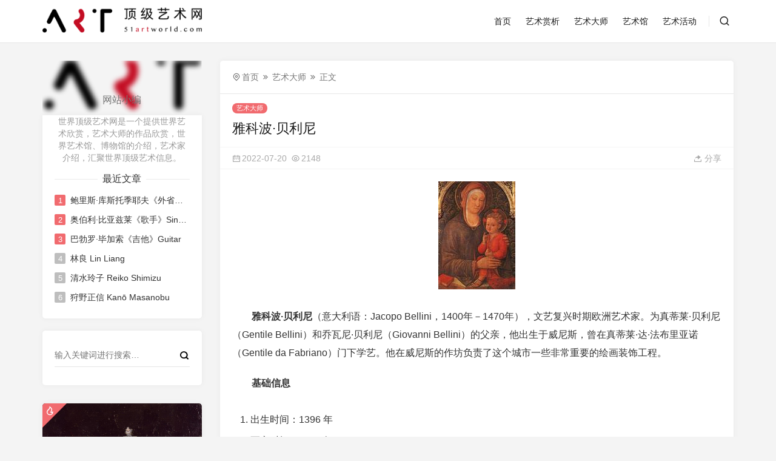

--- FILE ---
content_type: text/html; charset=UTF-8
request_url: https://www.51artworld.com/1805.html
body_size: 13826
content:
<!doctype html>
<html style="--accent-color:#f16b6f;" lang="zh-Hans">
<head>
<meta charset="UTF-8">
<meta name="viewport" content="width=device-width, initial-scale=1, user-scalable=no">
<title>雅科波·贝利尼 - 顶级艺术网</title>
<meta name='robots' content='max-image-preview:large' />
<script>
var _hmt = _hmt || [];
(function() {
  var hm = document.createElement("script");
  hm.src = "https://hm.baidu.com/hm.js?0bb671832d6723266a1f8b45c24fa5a6";
  var s = document.getElementsByTagName("script")[0]; 
  s.parentNode.insertBefore(hm, s);
})();
</script>

<meta name="baidu-site-verification" content="code-Kb3WRDahkT" />

<meta name="msvalidate.01" content="A3EC3C063181610838153C2D15D7C31E" />
<head>
<meta http-equiv="Content-Type" content="text/html;
charset=gb2312"/>
<meta name="sogou_site_verification" content="4D63JK1GBt"/>
<style id='wp-block-heading-inline-css' type='text/css'>
h1:where(.wp-block-heading).has-background,h2:where(.wp-block-heading).has-background,h3:where(.wp-block-heading).has-background,h4:where(.wp-block-heading).has-background,h5:where(.wp-block-heading).has-background,h6:where(.wp-block-heading).has-background{padding:1.25em 2.375em}h1.has-text-align-left[style*=writing-mode]:where([style*=vertical-lr]),h1.has-text-align-right[style*=writing-mode]:where([style*=vertical-rl]),h2.has-text-align-left[style*=writing-mode]:where([style*=vertical-lr]),h2.has-text-align-right[style*=writing-mode]:where([style*=vertical-rl]),h3.has-text-align-left[style*=writing-mode]:where([style*=vertical-lr]),h3.has-text-align-right[style*=writing-mode]:where([style*=vertical-rl]),h4.has-text-align-left[style*=writing-mode]:where([style*=vertical-lr]),h4.has-text-align-right[style*=writing-mode]:where([style*=vertical-rl]),h5.has-text-align-left[style*=writing-mode]:where([style*=vertical-lr]),h5.has-text-align-right[style*=writing-mode]:where([style*=vertical-rl]),h6.has-text-align-left[style*=writing-mode]:where([style*=vertical-lr]),h6.has-text-align-right[style*=writing-mode]:where([style*=vertical-rl]){rotate:180deg}
/*# sourceURL=https://www.51artworld.com/wp-includes/blocks/heading/style.min.css */
</style>
<style id='wp-block-image-inline-css' type='text/css'>
.wp-block-image>a,.wp-block-image>figure>a{display:inline-block}.wp-block-image img{box-sizing:border-box;height:auto;max-width:100%;vertical-align:bottom}@media not (prefers-reduced-motion){.wp-block-image img.hide{visibility:hidden}.wp-block-image img.show{animation:show-content-image .4s}}.wp-block-image[style*=border-radius] img,.wp-block-image[style*=border-radius]>a{border-radius:inherit}.wp-block-image.has-custom-border img{box-sizing:border-box}.wp-block-image.aligncenter{text-align:center}.wp-block-image.alignfull>a,.wp-block-image.alignwide>a{width:100%}.wp-block-image.alignfull img,.wp-block-image.alignwide img{height:auto;width:100%}.wp-block-image .aligncenter,.wp-block-image .alignleft,.wp-block-image .alignright,.wp-block-image.aligncenter,.wp-block-image.alignleft,.wp-block-image.alignright{display:table}.wp-block-image .aligncenter>figcaption,.wp-block-image .alignleft>figcaption,.wp-block-image .alignright>figcaption,.wp-block-image.aligncenter>figcaption,.wp-block-image.alignleft>figcaption,.wp-block-image.alignright>figcaption{caption-side:bottom;display:table-caption}.wp-block-image .alignleft{float:left;margin:.5em 1em .5em 0}.wp-block-image .alignright{float:right;margin:.5em 0 .5em 1em}.wp-block-image .aligncenter{margin-left:auto;margin-right:auto}.wp-block-image :where(figcaption){margin-bottom:1em;margin-top:.5em}.wp-block-image.is-style-circle-mask img{border-radius:9999px}@supports ((-webkit-mask-image:none) or (mask-image:none)) or (-webkit-mask-image:none){.wp-block-image.is-style-circle-mask img{border-radius:0;-webkit-mask-image:url('data:image/svg+xml;utf8,<svg viewBox="0 0 100 100" xmlns="http://www.w3.org/2000/svg"><circle cx="50" cy="50" r="50"/></svg>');mask-image:url('data:image/svg+xml;utf8,<svg viewBox="0 0 100 100" xmlns="http://www.w3.org/2000/svg"><circle cx="50" cy="50" r="50"/></svg>');mask-mode:alpha;-webkit-mask-position:center;mask-position:center;-webkit-mask-repeat:no-repeat;mask-repeat:no-repeat;-webkit-mask-size:contain;mask-size:contain}}:root :where(.wp-block-image.is-style-rounded img,.wp-block-image .is-style-rounded img){border-radius:9999px}.wp-block-image figure{margin:0}.wp-lightbox-container{display:flex;flex-direction:column;position:relative}.wp-lightbox-container img{cursor:zoom-in}.wp-lightbox-container img:hover+button{opacity:1}.wp-lightbox-container button{align-items:center;backdrop-filter:blur(16px) saturate(180%);background-color:#5a5a5a40;border:none;border-radius:4px;cursor:zoom-in;display:flex;height:20px;justify-content:center;opacity:0;padding:0;position:absolute;right:16px;text-align:center;top:16px;width:20px;z-index:100}@media not (prefers-reduced-motion){.wp-lightbox-container button{transition:opacity .2s ease}}.wp-lightbox-container button:focus-visible{outline:3px auto #5a5a5a40;outline:3px auto -webkit-focus-ring-color;outline-offset:3px}.wp-lightbox-container button:hover{cursor:pointer;opacity:1}.wp-lightbox-container button:focus{opacity:1}.wp-lightbox-container button:focus,.wp-lightbox-container button:hover,.wp-lightbox-container button:not(:hover):not(:active):not(.has-background){background-color:#5a5a5a40;border:none}.wp-lightbox-overlay{box-sizing:border-box;cursor:zoom-out;height:100vh;left:0;overflow:hidden;position:fixed;top:0;visibility:hidden;width:100%;z-index:100000}.wp-lightbox-overlay .close-button{align-items:center;cursor:pointer;display:flex;justify-content:center;min-height:40px;min-width:40px;padding:0;position:absolute;right:calc(env(safe-area-inset-right) + 16px);top:calc(env(safe-area-inset-top) + 16px);z-index:5000000}.wp-lightbox-overlay .close-button:focus,.wp-lightbox-overlay .close-button:hover,.wp-lightbox-overlay .close-button:not(:hover):not(:active):not(.has-background){background:none;border:none}.wp-lightbox-overlay .lightbox-image-container{height:var(--wp--lightbox-container-height);left:50%;overflow:hidden;position:absolute;top:50%;transform:translate(-50%,-50%);transform-origin:top left;width:var(--wp--lightbox-container-width);z-index:9999999999}.wp-lightbox-overlay .wp-block-image{align-items:center;box-sizing:border-box;display:flex;height:100%;justify-content:center;margin:0;position:relative;transform-origin:0 0;width:100%;z-index:3000000}.wp-lightbox-overlay .wp-block-image img{height:var(--wp--lightbox-image-height);min-height:var(--wp--lightbox-image-height);min-width:var(--wp--lightbox-image-width);width:var(--wp--lightbox-image-width)}.wp-lightbox-overlay .wp-block-image figcaption{display:none}.wp-lightbox-overlay button{background:none;border:none}.wp-lightbox-overlay .scrim{background-color:#fff;height:100%;opacity:.9;position:absolute;width:100%;z-index:2000000}.wp-lightbox-overlay.active{visibility:visible}@media not (prefers-reduced-motion){.wp-lightbox-overlay.active{animation:turn-on-visibility .25s both}.wp-lightbox-overlay.active img{animation:turn-on-visibility .35s both}.wp-lightbox-overlay.show-closing-animation:not(.active){animation:turn-off-visibility .35s both}.wp-lightbox-overlay.show-closing-animation:not(.active) img{animation:turn-off-visibility .25s both}.wp-lightbox-overlay.zoom.active{animation:none;opacity:1;visibility:visible}.wp-lightbox-overlay.zoom.active .lightbox-image-container{animation:lightbox-zoom-in .4s}.wp-lightbox-overlay.zoom.active .lightbox-image-container img{animation:none}.wp-lightbox-overlay.zoom.active .scrim{animation:turn-on-visibility .4s forwards}.wp-lightbox-overlay.zoom.show-closing-animation:not(.active){animation:none}.wp-lightbox-overlay.zoom.show-closing-animation:not(.active) .lightbox-image-container{animation:lightbox-zoom-out .4s}.wp-lightbox-overlay.zoom.show-closing-animation:not(.active) .lightbox-image-container img{animation:none}.wp-lightbox-overlay.zoom.show-closing-animation:not(.active) .scrim{animation:turn-off-visibility .4s forwards}}@keyframes show-content-image{0%{visibility:hidden}99%{visibility:hidden}to{visibility:visible}}@keyframes turn-on-visibility{0%{opacity:0}to{opacity:1}}@keyframes turn-off-visibility{0%{opacity:1;visibility:visible}99%{opacity:0;visibility:visible}to{opacity:0;visibility:hidden}}@keyframes lightbox-zoom-in{0%{transform:translate(calc((-100vw + var(--wp--lightbox-scrollbar-width))/2 + var(--wp--lightbox-initial-left-position)),calc(-50vh + var(--wp--lightbox-initial-top-position))) scale(var(--wp--lightbox-scale))}to{transform:translate(-50%,-50%) scale(1)}}@keyframes lightbox-zoom-out{0%{transform:translate(-50%,-50%) scale(1);visibility:visible}99%{visibility:visible}to{transform:translate(calc((-100vw + var(--wp--lightbox-scrollbar-width))/2 + var(--wp--lightbox-initial-left-position)),calc(-50vh + var(--wp--lightbox-initial-top-position))) scale(var(--wp--lightbox-scale));visibility:hidden}}
/*# sourceURL=https://www.51artworld.com/wp-includes/blocks/image/style.min.css */
</style>
<style id='wp-block-list-inline-css' type='text/css'>
ol,ul{box-sizing:border-box}:root :where(.wp-block-list.has-background){padding:1.25em 2.375em}
/*# sourceURL=https://www.51artworld.com/wp-includes/blocks/list/style.min.css */
</style>
<style id='wp-block-paragraph-inline-css' type='text/css'>
.is-small-text{font-size:.875em}.is-regular-text{font-size:1em}.is-large-text{font-size:2.25em}.is-larger-text{font-size:3em}.has-drop-cap:not(:focus):first-letter{float:left;font-size:8.4em;font-style:normal;font-weight:100;line-height:.68;margin:.05em .1em 0 0;text-transform:uppercase}body.rtl .has-drop-cap:not(:focus):first-letter{float:none;margin-left:.1em}p.has-drop-cap.has-background{overflow:hidden}:root :where(p.has-background){padding:1.25em 2.375em}:where(p.has-text-color:not(.has-link-color)) a{color:inherit}p.has-text-align-left[style*="writing-mode:vertical-lr"],p.has-text-align-right[style*="writing-mode:vertical-rl"]{rotate:180deg}
/*# sourceURL=https://www.51artworld.com/wp-includes/blocks/paragraph/style.min.css */
</style>
<style id='wp-block-spacer-inline-css' type='text/css'>
.wp-block-spacer{clear:both}
/*# sourceURL=https://www.51artworld.com/wp-includes/blocks/spacer/style.min.css */
</style>
<style id='global-styles-inline-css' type='text/css'>
:root{--wp--preset--aspect-ratio--square: 1;--wp--preset--aspect-ratio--4-3: 4/3;--wp--preset--aspect-ratio--3-4: 3/4;--wp--preset--aspect-ratio--3-2: 3/2;--wp--preset--aspect-ratio--2-3: 2/3;--wp--preset--aspect-ratio--16-9: 16/9;--wp--preset--aspect-ratio--9-16: 9/16;--wp--preset--color--black: #000000;--wp--preset--color--cyan-bluish-gray: #abb8c3;--wp--preset--color--white: #ffffff;--wp--preset--color--pale-pink: #f78da7;--wp--preset--color--vivid-red: #cf2e2e;--wp--preset--color--luminous-vivid-orange: #ff6900;--wp--preset--color--luminous-vivid-amber: #fcb900;--wp--preset--color--light-green-cyan: #7bdcb5;--wp--preset--color--vivid-green-cyan: #00d084;--wp--preset--color--pale-cyan-blue: #8ed1fc;--wp--preset--color--vivid-cyan-blue: #0693e3;--wp--preset--color--vivid-purple: #9b51e0;--wp--preset--gradient--vivid-cyan-blue-to-vivid-purple: linear-gradient(135deg,rgb(6,147,227) 0%,rgb(155,81,224) 100%);--wp--preset--gradient--light-green-cyan-to-vivid-green-cyan: linear-gradient(135deg,rgb(122,220,180) 0%,rgb(0,208,130) 100%);--wp--preset--gradient--luminous-vivid-amber-to-luminous-vivid-orange: linear-gradient(135deg,rgb(252,185,0) 0%,rgb(255,105,0) 100%);--wp--preset--gradient--luminous-vivid-orange-to-vivid-red: linear-gradient(135deg,rgb(255,105,0) 0%,rgb(207,46,46) 100%);--wp--preset--gradient--very-light-gray-to-cyan-bluish-gray: linear-gradient(135deg,rgb(238,238,238) 0%,rgb(169,184,195) 100%);--wp--preset--gradient--cool-to-warm-spectrum: linear-gradient(135deg,rgb(74,234,220) 0%,rgb(151,120,209) 20%,rgb(207,42,186) 40%,rgb(238,44,130) 60%,rgb(251,105,98) 80%,rgb(254,248,76) 100%);--wp--preset--gradient--blush-light-purple: linear-gradient(135deg,rgb(255,206,236) 0%,rgb(152,150,240) 100%);--wp--preset--gradient--blush-bordeaux: linear-gradient(135deg,rgb(254,205,165) 0%,rgb(254,45,45) 50%,rgb(107,0,62) 100%);--wp--preset--gradient--luminous-dusk: linear-gradient(135deg,rgb(255,203,112) 0%,rgb(199,81,192) 50%,rgb(65,88,208) 100%);--wp--preset--gradient--pale-ocean: linear-gradient(135deg,rgb(255,245,203) 0%,rgb(182,227,212) 50%,rgb(51,167,181) 100%);--wp--preset--gradient--electric-grass: linear-gradient(135deg,rgb(202,248,128) 0%,rgb(113,206,126) 100%);--wp--preset--gradient--midnight: linear-gradient(135deg,rgb(2,3,129) 0%,rgb(40,116,252) 100%);--wp--preset--font-size--small: 13px;--wp--preset--font-size--medium: 20px;--wp--preset--font-size--large: 36px;--wp--preset--font-size--x-large: 42px;--wp--preset--spacing--20: 0.44rem;--wp--preset--spacing--30: 0.67rem;--wp--preset--spacing--40: 1rem;--wp--preset--spacing--50: 1.5rem;--wp--preset--spacing--60: 2.25rem;--wp--preset--spacing--70: 3.38rem;--wp--preset--spacing--80: 5.06rem;--wp--preset--shadow--natural: 6px 6px 9px rgba(0, 0, 0, 0.2);--wp--preset--shadow--deep: 12px 12px 50px rgba(0, 0, 0, 0.4);--wp--preset--shadow--sharp: 6px 6px 0px rgba(0, 0, 0, 0.2);--wp--preset--shadow--outlined: 6px 6px 0px -3px rgb(255, 255, 255), 6px 6px rgb(0, 0, 0);--wp--preset--shadow--crisp: 6px 6px 0px rgb(0, 0, 0);}:where(.is-layout-flex){gap: 0.5em;}:where(.is-layout-grid){gap: 0.5em;}body .is-layout-flex{display: flex;}.is-layout-flex{flex-wrap: wrap;align-items: center;}.is-layout-flex > :is(*, div){margin: 0;}body .is-layout-grid{display: grid;}.is-layout-grid > :is(*, div){margin: 0;}:where(.wp-block-columns.is-layout-flex){gap: 2em;}:where(.wp-block-columns.is-layout-grid){gap: 2em;}:where(.wp-block-post-template.is-layout-flex){gap: 1.25em;}:where(.wp-block-post-template.is-layout-grid){gap: 1.25em;}.has-black-color{color: var(--wp--preset--color--black) !important;}.has-cyan-bluish-gray-color{color: var(--wp--preset--color--cyan-bluish-gray) !important;}.has-white-color{color: var(--wp--preset--color--white) !important;}.has-pale-pink-color{color: var(--wp--preset--color--pale-pink) !important;}.has-vivid-red-color{color: var(--wp--preset--color--vivid-red) !important;}.has-luminous-vivid-orange-color{color: var(--wp--preset--color--luminous-vivid-orange) !important;}.has-luminous-vivid-amber-color{color: var(--wp--preset--color--luminous-vivid-amber) !important;}.has-light-green-cyan-color{color: var(--wp--preset--color--light-green-cyan) !important;}.has-vivid-green-cyan-color{color: var(--wp--preset--color--vivid-green-cyan) !important;}.has-pale-cyan-blue-color{color: var(--wp--preset--color--pale-cyan-blue) !important;}.has-vivid-cyan-blue-color{color: var(--wp--preset--color--vivid-cyan-blue) !important;}.has-vivid-purple-color{color: var(--wp--preset--color--vivid-purple) !important;}.has-black-background-color{background-color: var(--wp--preset--color--black) !important;}.has-cyan-bluish-gray-background-color{background-color: var(--wp--preset--color--cyan-bluish-gray) !important;}.has-white-background-color{background-color: var(--wp--preset--color--white) !important;}.has-pale-pink-background-color{background-color: var(--wp--preset--color--pale-pink) !important;}.has-vivid-red-background-color{background-color: var(--wp--preset--color--vivid-red) !important;}.has-luminous-vivid-orange-background-color{background-color: var(--wp--preset--color--luminous-vivid-orange) !important;}.has-luminous-vivid-amber-background-color{background-color: var(--wp--preset--color--luminous-vivid-amber) !important;}.has-light-green-cyan-background-color{background-color: var(--wp--preset--color--light-green-cyan) !important;}.has-vivid-green-cyan-background-color{background-color: var(--wp--preset--color--vivid-green-cyan) !important;}.has-pale-cyan-blue-background-color{background-color: var(--wp--preset--color--pale-cyan-blue) !important;}.has-vivid-cyan-blue-background-color{background-color: var(--wp--preset--color--vivid-cyan-blue) !important;}.has-vivid-purple-background-color{background-color: var(--wp--preset--color--vivid-purple) !important;}.has-black-border-color{border-color: var(--wp--preset--color--black) !important;}.has-cyan-bluish-gray-border-color{border-color: var(--wp--preset--color--cyan-bluish-gray) !important;}.has-white-border-color{border-color: var(--wp--preset--color--white) !important;}.has-pale-pink-border-color{border-color: var(--wp--preset--color--pale-pink) !important;}.has-vivid-red-border-color{border-color: var(--wp--preset--color--vivid-red) !important;}.has-luminous-vivid-orange-border-color{border-color: var(--wp--preset--color--luminous-vivid-orange) !important;}.has-luminous-vivid-amber-border-color{border-color: var(--wp--preset--color--luminous-vivid-amber) !important;}.has-light-green-cyan-border-color{border-color: var(--wp--preset--color--light-green-cyan) !important;}.has-vivid-green-cyan-border-color{border-color: var(--wp--preset--color--vivid-green-cyan) !important;}.has-pale-cyan-blue-border-color{border-color: var(--wp--preset--color--pale-cyan-blue) !important;}.has-vivid-cyan-blue-border-color{border-color: var(--wp--preset--color--vivid-cyan-blue) !important;}.has-vivid-purple-border-color{border-color: var(--wp--preset--color--vivid-purple) !important;}.has-vivid-cyan-blue-to-vivid-purple-gradient-background{background: var(--wp--preset--gradient--vivid-cyan-blue-to-vivid-purple) !important;}.has-light-green-cyan-to-vivid-green-cyan-gradient-background{background: var(--wp--preset--gradient--light-green-cyan-to-vivid-green-cyan) !important;}.has-luminous-vivid-amber-to-luminous-vivid-orange-gradient-background{background: var(--wp--preset--gradient--luminous-vivid-amber-to-luminous-vivid-orange) !important;}.has-luminous-vivid-orange-to-vivid-red-gradient-background{background: var(--wp--preset--gradient--luminous-vivid-orange-to-vivid-red) !important;}.has-very-light-gray-to-cyan-bluish-gray-gradient-background{background: var(--wp--preset--gradient--very-light-gray-to-cyan-bluish-gray) !important;}.has-cool-to-warm-spectrum-gradient-background{background: var(--wp--preset--gradient--cool-to-warm-spectrum) !important;}.has-blush-light-purple-gradient-background{background: var(--wp--preset--gradient--blush-light-purple) !important;}.has-blush-bordeaux-gradient-background{background: var(--wp--preset--gradient--blush-bordeaux) !important;}.has-luminous-dusk-gradient-background{background: var(--wp--preset--gradient--luminous-dusk) !important;}.has-pale-ocean-gradient-background{background: var(--wp--preset--gradient--pale-ocean) !important;}.has-electric-grass-gradient-background{background: var(--wp--preset--gradient--electric-grass) !important;}.has-midnight-gradient-background{background: var(--wp--preset--gradient--midnight) !important;}.has-small-font-size{font-size: var(--wp--preset--font-size--small) !important;}.has-medium-font-size{font-size: var(--wp--preset--font-size--medium) !important;}.has-large-font-size{font-size: var(--wp--preset--font-size--large) !important;}.has-x-large-font-size{font-size: var(--wp--preset--font-size--x-large) !important;}
/*# sourceURL=global-styles-inline-css */
</style>
</head><link rel='dns-prefetch' href='//cdnjs.cloudflare.com' />
<style id='wp-img-auto-sizes-contain-inline-css' type='text/css'>
img:is([sizes=auto i],[sizes^="auto," i]){contain-intrinsic-size:3000px 1500px}
/*# sourceURL=wp-img-auto-sizes-contain-inline-css */
</style>
<style id='wp-block-library-inline-css' type='text/css'>
:root{--wp-block-synced-color:#7a00df;--wp-block-synced-color--rgb:122,0,223;--wp-bound-block-color:var(--wp-block-synced-color);--wp-editor-canvas-background:#ddd;--wp-admin-theme-color:#007cba;--wp-admin-theme-color--rgb:0,124,186;--wp-admin-theme-color-darker-10:#006ba1;--wp-admin-theme-color-darker-10--rgb:0,107,160.5;--wp-admin-theme-color-darker-20:#005a87;--wp-admin-theme-color-darker-20--rgb:0,90,135;--wp-admin-border-width-focus:2px}@media (min-resolution:192dpi){:root{--wp-admin-border-width-focus:1.5px}}.wp-element-button{cursor:pointer}:root .has-very-light-gray-background-color{background-color:#eee}:root .has-very-dark-gray-background-color{background-color:#313131}:root .has-very-light-gray-color{color:#eee}:root .has-very-dark-gray-color{color:#313131}:root .has-vivid-green-cyan-to-vivid-cyan-blue-gradient-background{background:linear-gradient(135deg,#00d084,#0693e3)}:root .has-purple-crush-gradient-background{background:linear-gradient(135deg,#34e2e4,#4721fb 50%,#ab1dfe)}:root .has-hazy-dawn-gradient-background{background:linear-gradient(135deg,#faaca8,#dad0ec)}:root .has-subdued-olive-gradient-background{background:linear-gradient(135deg,#fafae1,#67a671)}:root .has-atomic-cream-gradient-background{background:linear-gradient(135deg,#fdd79a,#004a59)}:root .has-nightshade-gradient-background{background:linear-gradient(135deg,#330968,#31cdcf)}:root .has-midnight-gradient-background{background:linear-gradient(135deg,#020381,#2874fc)}:root{--wp--preset--font-size--normal:16px;--wp--preset--font-size--huge:42px}.has-regular-font-size{font-size:1em}.has-larger-font-size{font-size:2.625em}.has-normal-font-size{font-size:var(--wp--preset--font-size--normal)}.has-huge-font-size{font-size:var(--wp--preset--font-size--huge)}.has-text-align-center{text-align:center}.has-text-align-left{text-align:left}.has-text-align-right{text-align:right}.has-fit-text{white-space:nowrap!important}#end-resizable-editor-section{display:none}.aligncenter{clear:both}.items-justified-left{justify-content:flex-start}.items-justified-center{justify-content:center}.items-justified-right{justify-content:flex-end}.items-justified-space-between{justify-content:space-between}.screen-reader-text{border:0;clip-path:inset(50%);height:1px;margin:-1px;overflow:hidden;padding:0;position:absolute;width:1px;word-wrap:normal!important}.screen-reader-text:focus{background-color:#ddd;clip-path:none;color:#444;display:block;font-size:1em;height:auto;left:5px;line-height:normal;padding:15px 23px 14px;text-decoration:none;top:5px;width:auto;z-index:100000}html :where(.has-border-color){border-style:solid}html :where([style*=border-top-color]){border-top-style:solid}html :where([style*=border-right-color]){border-right-style:solid}html :where([style*=border-bottom-color]){border-bottom-style:solid}html :where([style*=border-left-color]){border-left-style:solid}html :where([style*=border-width]){border-style:solid}html :where([style*=border-top-width]){border-top-style:solid}html :where([style*=border-right-width]){border-right-style:solid}html :where([style*=border-bottom-width]){border-bottom-style:solid}html :where([style*=border-left-width]){border-left-style:solid}html :where(img[class*=wp-image-]){height:auto;max-width:100%}:where(figure){margin:0 0 1em}html :where(.is-position-sticky){--wp-admin--admin-bar--position-offset:var(--wp-admin--admin-bar--height,0px)}@media screen and (max-width:600px){html :where(.is-position-sticky){--wp-admin--admin-bar--position-offset:0px}}
/*wp_block_styles_on_demand_placeholder:696893968ea78*/
/*# sourceURL=wp-block-library-inline-css */
</style>
<style id='classic-theme-styles-inline-css' type='text/css'>
/*! This file is auto-generated */
.wp-block-button__link{color:#fff;background-color:#32373c;border-radius:9999px;box-shadow:none;text-decoration:none;padding:calc(.667em + 2px) calc(1.333em + 2px);font-size:1.125em}.wp-block-file__button{background:#32373c;color:#fff;text-decoration:none}
/*# sourceURL=/wp-includes/css/classic-themes.min.css */
</style>
<link rel='stylesheet' id='remixicon-css' href='https://cdnjs.cloudflare.com/ajax/libs/remixicon/4.2.0/remixicon.min.css' type='text/css' media='all' />
<link rel='stylesheet' id='fancybox-css' href='https://cdnjs.cloudflare.com/ajax/libs/fancybox/3.5.7/jquery.fancybox.min.css' type='text/css' media='all' />
<link rel='stylesheet' id='autumn-css' href='https://www.51artworld.com/wp-content/themes/Autumn-Pro/static/css/style-6.4.css?ver=6.4' type='text/css' media='all' />
<script type="text/javascript" src="https://www.51artworld.com/wp-includes/js/jquery/jquery.min.js?ver=3.7.1" id="jquery-core-js"></script>
<script type="text/javascript" src="https://www.51artworld.com/wp-includes/js/jquery/jquery-migrate.min.js?ver=3.4.1" id="jquery-migrate-js"></script>
<script type="text/javascript" src="https://cdnjs.cloudflare.com/ajax/libs/fancybox/3.5.7/jquery.fancybox.min.js" id="fancybox-js"></script>
<script type="text/javascript" src="https://cdnjs.cloudflare.com/ajax/libs/lazysizes/5.3.2/lazysizes.min.js" id="lazysizes-js"></script>
<script type="text/javascript" src="https://cdnjs.cloudflare.com/ajax/libs/lazysizes/5.3.2/plugins/unveilhooks/ls.unveilhooks.min.js" id="unveilhooks-js"></script>
<script type="text/javascript" src="https://www.51artworld.com/wp-content/themes/Autumn-Pro/static/js/theia-sticky-sidebar.js?ver=1.7" id="sticky-sidebar-js"></script>
<script type="text/javascript" id="autumn-js-before">
/* <![CDATA[ */
var ajaxurl	= "https://www.51artworld.com/wp-admin/admin-ajax.php";
//# sourceURL=autumn-js-before
/* ]]> */
</script>
<script type="text/javascript" src="https://www.51artworld.com/wp-content/themes/Autumn-Pro/static/js/script-6.4.js?ver=6.4" id="autumn-js"></script>
<script type="text/javascript" src="https://cdnjs.cloudflare.com/ajax/libs/qrcodejs/1.0.0/qrcode.min.js" id="qrcodejs-js"></script>

<link rel="canonical" href="https://www.51artworld.com/1805.html" />
<link rel="alternate" title="oEmbed (JSON)" type="application/json+oembed" href="https://www.51artworld.com/wp-json/oembed/1.0/embed?url=https%3A%2F%2Fwww.51artworld.com%2F1805.html" />
<link rel="alternate" title="oEmbed (XML)" type="text/xml+oembed" href="https://www.51artworld.com/wp-json/oembed/1.0/embed?url=https%3A%2F%2Fwww.51artworld.com%2F1805.html&#038;format=xml" />
<link rel="shortcut icon" href=https://www.51artworld.com/wp-content/uploads/2020/09/1601182255-A标签-1.png" />
<script type="text/javascript">
	var _hmt = _hmt || [];
	(function(){
	var hm = document.createElement("script");
	hm.src = "https://hm.baidu.com/hm.js?0bb671832d6723266a1f8b45c24fa5a6";
	hm.setAttribute('async', 'true');
	document.getElementsByTagName('head')[0].appendChild(hm);
	})();
</script></head>
<body id="body" class="wp-singular post-template-default single single-post postid-1805 single-format-standard wp-theme-Autumn-Pro navbar-sticky width_1500">
<script type="text/javascript">
init_color_scheme(false);
</script>
<div class="site">
	<header class="site-header">
		<div class="container">
			<div class="navbar">
				<div class="branding-within">
										<a class="logo" href="https://www.51artworld.com" rel="home"><img src="https://www.51artworld.com/wp-content/uploads/2020/11/1605241872-artworld-1113-logo.png?orientation=landscape&width=600&height=160" alt="顶级艺术网"></a>
										<a class="logo dark_logo" href="https://www.51artworld.com" rel="home"><img src="https://51artworld-1301898394.cos.ap-shanghai.myqcloud.com/wp-content/uploads/2020/11/1605241616-artworld-1113.png" alt="顶级艺术网"></a>
														</div>
				<nav class="main-menu hidden-xs hidden-sm hidden-md">
				<ul id="menu-primary" class="nav-list u-plain-list">
				<li id="menu-item-25" class="menu-item menu-item-type-custom menu-item-object-custom menu-item-home menu-item-25"><a href="https://www.51artworld.com/">首页</a></li>
<li id="menu-item-23" class="menu-item menu-item-type-taxonomy menu-item-object-category menu-item-23"><a href="https://www.51artworld.com/artxinshang">艺术赏析</a></li>
<li id="menu-item-21" class="menu-item menu-item-type-taxonomy menu-item-object-category current-post-ancestor current-menu-parent current-post-parent menu-item-21"><a href="https://www.51artworld.com/masterofart">艺术大师</a></li>
<li id="menu-item-24" class="menu-item menu-item-type-taxonomy menu-item-object-category menu-item-24"><a href="https://www.51artworld.com/artgallery">艺术馆</a></li>
<li id="menu-item-22" class="menu-item menu-item-type-taxonomy menu-item-object-category menu-item-22"><a href="https://www.51artworld.com/artactivities">艺术活动</a></li>
				</ul>
				</nav>

				<div class="sep sep-right"></div>

				
				<div class="navbar-button">
					<a href="javascript:;" class="show-modal  search-button" data-target='.search-box'><i class="ri-search-line"></i></a>				</div>
				
				<div class="hamburger menu-toggle-wrapper">
					<div class="menu-toggle">
						<span></span>
						<span></span>
						<span></span>
					</div>
				</div>

			</div>
		</div>
	</header>



<div class="site-content container">
	<div class="row">
		<div class="col-lg-3 mobile-none-sidebar ">
<aside class="widget-area">

	<!--作者模块开始-->
		<div id="zuozhebg" style="background: url(https://www.51artworld.com/wp-content/uploads/avatar/avatar-1-69.jpg) center center no-repeat;background-size:cover"></div>
	<div class="relive_widget_v3">
		<div class="box-author-info">
			<div class="author-face">
				<a href="https://www.51artworld.com/author/artworld" target="_blank" rel="nofollow" title="访问网站小编的主页">
									</a>
			</div>
			<div class="author-name">
				网站小编			</div>
			<div class="author-one">
				世界顶级艺术网是一个提供世界艺术欣赏，艺术大师的作品欣赏，世界艺术馆、博物馆的介绍，艺术家介绍，汇聚世界顶级艺术信息。			</div>
		</div>
		<dl class="article-newest">
			<dt><span class="tit">最近文章</span></dt>
							<li>
					<span class="order od-1">1</span>
					<a href="https://www.51artworld.com/5129.html" title="鲍里斯·库斯托季耶夫《外省的夏天》Summer. Province"></i>鲍里斯·库斯托季耶夫《外省的夏天》Summer. Province</a>
				</li>
								<li>
					<span class="order od-2">2</span>
					<a href="https://www.51artworld.com/5127.html" title="奥伯利·比亚兹莱《歌手》Singer"></i>奥伯利·比亚兹莱《歌手》Singer</a>
				</li>
								<li>
					<span class="order od-3">3</span>
					<a href="https://www.51artworld.com/5125.html" title="巴勃罗·毕加索《吉他》Guitar"></i>巴勃罗·毕加索《吉他》Guitar</a>
				</li>
								<li>
					<span class="order od-4">4</span>
					<a href="https://www.51artworld.com/5096.html" title="林良 Lin Liang"></i>林良 Lin Liang</a>
				</li>
								<li>
					<span class="order od-5">5</span>
					<a href="https://www.51artworld.com/5094.html" title="清水玲子 Reiko Shimizu"></i>清水玲子 Reiko Shimizu</a>
				</li>
								<li>
					<span class="order od-6">6</span>
					<a href="https://www.51artworld.com/5092.html" title="狩野正信 Kanō Masanobu"></i>狩野正信 Kanō Masanobu</a>
				</li>
						</dl>
	</div>
		<!--作者模块结束-->

	<section class="widget widget_search"><form role="search" method="get" class="search-form" action="https://www.51artworld.com/">
	<div class="search-form-inner">
		<input type="search" value="" name="s" placeholder="输入关键词进行搜索…" />
		<button type="submit"><i class="ri-search-line"></i></button>
	</div>
</form>

</section>


			<section class="no-padding widget widget_xintheme_picks_widget">
		<div class="icon">
		</div>
		<div class="owl-carousel" data-options='{"autoplay":true,"autoplayHoverPause":true,"autoplaySpeed":500,"autoplayTimeout":3000,"items":1,"loop":true}'>
						<article class="picked-post">
			<div class="entry-thumbnail">
				<img class="lazyload" data-src="https://www.51artworld.com/wp-content/uploads/2022/05/1652859261-Thomas.jpg" src="https://www.51artworld.com/wp-content/themes/Autumn-Pro/static/images/loading.gif" alt="托马斯·科尔">
			</div>
			<header class="entry-header">
			<h6 class="entry-title">托马斯·科尔</h6>
			</header>
			<a class="u-permalink" href="https://www.51artworld.com/1739.html"></a>
			</article>
						<article class="picked-post">
			<div class="entry-thumbnail">
				<img class="lazyload" data-src="https://www.51artworld.com/wp-content/uploads/2023/12/1701573035-Sugar-Bowl-Pears-and-Blue-Cup.jpg" src="https://www.51artworld.com/wp-content/themes/Autumn-Pro/static/images/loading.gif" alt="保罗·塞尚《糖碗，梨和蓝杯子》">
			</div>
			<header class="entry-header">
			<h6 class="entry-title">保罗·塞尚《糖碗，梨和蓝杯子》</h6>
			</header>
			<a class="u-permalink" href="https://www.51artworld.com/3263.html"></a>
			</article>
						<article class="picked-post">
			<div class="entry-thumbnail">
				<img class="lazyload" data-src="https://www.51artworld.com/wp-content/uploads/2025/06/1751286232-Kenjiro-Hata.jpg" src="https://www.51artworld.com/wp-content/themes/Autumn-Pro/static/images/loading.gif" alt="畑健二郎">
			</div>
			<header class="entry-header">
			<h6 class="entry-title">畑健二郎</h6>
			</header>
			<a class="u-permalink" href="https://www.51artworld.com/4636.html"></a>
			</article>
						<article class="picked-post">
			<div class="entry-thumbnail">
				<img class="lazyload" data-src="https://www.51artworld.com/wp-content/uploads/2021/03/Paolo-Uccello-1.jpg" src="https://www.51artworld.com/wp-content/themes/Autumn-Pro/static/images/loading.gif" alt="保罗·乌切洛">
			</div>
			<header class="entry-header">
			<h6 class="entry-title">保罗·乌切洛</h6>
			</header>
			<a class="u-permalink" href="https://www.51artworld.com/672.html"></a>
			</article>
						<article class="picked-post">
			<div class="entry-thumbnail">
				<img class="lazyload" data-src="https://www.51artworld.com/wp-content/uploads/2021/11/1638028384-alixier.jpg" src="https://www.51artworld.com/wp-content/themes/Autumn-Pro/static/images/loading.gif" alt="阿里希尔·纳沃伊">
			</div>
			<header class="entry-header">
			<h6 class="entry-title">阿里希尔·纳沃伊</h6>
			</header>
			<a class="u-permalink" href="https://www.51artworld.com/1315.html"></a>
			</article>
			 
		</div>
		</section>
	



			<section class="widget widget_xintheme_hotpost">
		<h5 class="widget-title">推荐文章</h5>
		<div class="posts">
						<div>
				<div class="entry-thumbnail">
					<a class="u-permalink" href="https://www.51artworld.com/5129.html"></a>
					<img class="lazyload" data-src="https://www.51artworld.com/wp-content/uploads/2025/12/1766552362-Summer.-Province.jpg" src="https://www.51artworld.com/wp-content/themes/Autumn-Pro/static/images/loading.gif" alt="鲍里斯·库斯托季耶夫《外省的夏天》Summer. Province">
				</div>
				<header class="entry-header">
				<h6 class="entry-title"><a href="https://www.51artworld.com/5129.html" rel="bookmark">鲍里斯·库斯托季耶夫《外省的夏天》Summer. Province</a></h6>
				<div class="entry-meta">
									</div>
				</header>
			</div>
						<div>
				<div class="entry-thumbnail">
					<a class="u-permalink" href="https://www.51artworld.com/5127.html"></a>
					<img class="lazyload" data-src="https://www.51artworld.com/wp-content/uploads/2025/12/1766552147-Singer.jpg" src="https://www.51artworld.com/wp-content/themes/Autumn-Pro/static/images/loading.gif" alt="奥伯利·比亚兹莱《歌手》Singer">
				</div>
				<header class="entry-header">
				<h6 class="entry-title"><a href="https://www.51artworld.com/5127.html" rel="bookmark">奥伯利·比亚兹莱《歌手》Singer</a></h6>
				<div class="entry-meta">
									</div>
				</header>
			</div>
						<div>
				<div class="entry-thumbnail">
					<a class="u-permalink" href="https://www.51artworld.com/5125.html"></a>
					<img class="lazyload" data-src="https://www.51artworld.com/wp-content/uploads/2025/12/1766552014-Guitar.jpg" src="https://www.51artworld.com/wp-content/themes/Autumn-Pro/static/images/loading.gif" alt="巴勃罗·毕加索《吉他》Guitar">
				</div>
				<header class="entry-header">
				<h6 class="entry-title"><a href="https://www.51artworld.com/5125.html" rel="bookmark">巴勃罗·毕加索《吉他》Guitar</a></h6>
				<div class="entry-meta">
									</div>
				</header>
			</div>
						<div>
				<div class="entry-thumbnail">
					<a class="u-permalink" href="https://www.51artworld.com/5096.html"></a>
					<img class="lazyload" data-src="https://www.51artworld.com/wp-content/uploads/2025/12/1766489788-Lin-Liang.jpg" src="https://www.51artworld.com/wp-content/themes/Autumn-Pro/static/images/loading.gif" alt="林良 Lin Liang">
				</div>
				<header class="entry-header">
				<h6 class="entry-title"><a href="https://www.51artworld.com/5096.html" rel="bookmark">林良 Lin Liang</a></h6>
				<div class="entry-meta">
									</div>
				</header>
			</div>
						<div>
				<div class="entry-thumbnail">
					<a class="u-permalink" href="https://www.51artworld.com/5094.html"></a>
					<img class="lazyload" data-src="https://www.51artworld.com/wp-content/uploads/2025/12/1766489622-Reiko-Shimizu.jpg" src="https://www.51artworld.com/wp-content/themes/Autumn-Pro/static/images/loading.gif" alt="清水玲子 Reiko Shimizu">
				</div>
				<header class="entry-header">
				<h6 class="entry-title"><a href="https://www.51artworld.com/5094.html" rel="bookmark">清水玲子 Reiko Shimizu</a></h6>
				<div class="entry-meta">
									</div>
				</header>
			</div>
			 
		</div>
		</section>
	


<section class="widget widget_tag_cloud"><h5 class="widget-title">热门标签</h5><ul class="tagcloud"><li><a href="https://www.51artworld.com/tag/xdys" class="tag-item" title="#现代艺术# 共有576篇文章">现代艺术 <!--sup>（576）</sup--></a></li><li><a href="https://www.51artworld.com/tag/yh" class="tag-item" title="#油画# 共有513篇文章">油画 <!--sup>（513）</sup--></a></li><li><a href="https://www.51artworld.com/tag/fengjinghua" class="tag-item" title="#风景画# 共有176篇文章">风景画 <!--sup>（176）</sup--></a></li><li><a href="https://www.51artworld.com/tag/wenyifuxing" class="tag-item" title="#后文艺复兴时期# 共有138篇文章">后文艺复兴时期 <!--sup>（138）</sup--></a></li><li><a href="https://www.51artworld.com/tag/hyxp" class="tag-item" title="#后印象派# 共有78篇文章">后印象派 <!--sup>（78）</sup--></a></li><li><a href="https://www.51artworld.com/tag/xxh" class="tag-item" title="#肖像画# 共有59篇文章">肖像画 <!--sup>（59）</sup--></a></li><li><a href="https://www.51artworld.com/tag/wtfxsq" class="tag-item" title="#文艺复兴时期# 共有58篇文章">文艺复兴时期 <!--sup>（58）</sup--></a></li><li><a href="https://www.51artworld.com/tag/huaniao" class="tag-item" title="#花鸟画# 共有28篇文章">花鸟画 <!--sup>（28）</sup--></a></li><li><a href="https://www.51artworld.com/tag/cxszy" class="tag-item" title="#超现实主义# 共有18篇文章">超现实主义 <!--sup>（18）</sup--></a></li><li><a href="https://www.51artworld.com/tag/%e8%8a%b1%e5%8d%89%e7%94%bb" class="tag-item" title="#花卉画# 共有17篇文章">花卉画 <!--sup>（17）</sup--></a></li><li><a href="https://www.51artworld.com/tag/chouxiangzhuyi" class="tag-item" title="#抽象主义# 共有16篇文章">抽象主义 <!--sup>（16）</sup--></a></li><li><a href="https://www.51artworld.com/tag/renwug" class="tag-item" title="#人物画# 共有9篇文章">人物画 <!--sup>（9）</sup--></a></li><li><a href="https://www.51artworld.com/tag/shanshuihua" class="tag-item" title="#山水画# 共有8篇文章">山水画 <!--sup>（8）</sup--></a></li><li><a href="https://www.51artworld.com/tag/guohua" class="tag-item" title="#国画# 共有8篇文章">国画 <!--sup>（8）</sup--></a></li><li><a href="https://www.51artworld.com/tag/ltzy" class="tag-item" title="#立体主义# 共有8篇文章">立体主义 <!--sup>（8）</sup--></a></li><li><a href="https://www.51artworld.com/tag/fengsuhua" class="tag-item" title="#风俗画# 共有7篇文章">风俗画 <!--sup>（7）</sup--></a></li><li><a href="https://www.51artworld.com/tag/chouxianghua" class="tag-item" title="#抽象画# 共有7篇文章">抽象画 <!--sup>（7）</sup--></a></li><li><a href="https://www.51artworld.com/tag/faguo" class="tag-item" title="#法国画家# 共有7篇文章">法国画家 <!--sup>（7）</sup--></a></li><li><a href="https://www.51artworld.com/tag/bxzy" class="tag-item" title="#表现主义# 共有7篇文章">表现主义 <!--sup>（7）</sup--></a></li><li><a href="https://www.51artworld.com/tag/yxphj" class="tag-item" title="#印象派画家# 共有7篇文章">印象派画家 <!--sup>（7）</sup--></a></li></ul></section></aside>
</div>		
		<div class="col-lg-9">
			<div class="content-area">
				<main class="site-main">
				<article class="type-post post">

				<div class="term-bar breadcrumbs">
					<div class="term-info">
						<ul class="breadcrumb"><li><a href="https://www.51artworld.com">首页</a></li>
<li><a href="https://www.51artworld.com/masterofart">艺术大师</a></li>
<li>正文</li></ul>					</div>
				</div>

				<header class="entry-header">
					<div class="entry-category"><a href="https://www.51artworld.com/masterofart" rel="category tag">艺术大师</a></div>
					<h1 class="entry-title">雅科波·贝利尼</h1>
				</header>
				<div class="entry-action">
					<div>
						<a class="view" href="https://www.51artworld.com/1805.html"><i class="ri-icon ri-calendar-2-line"></i><span class="count">2022-07-20</span></a>
												<a class="view" href="https://www.51artworld.com/1805.html"><i class="ri-icon ri-eye-line"></i><span class="count">2148</span></a>
																							</div>
					<a href="javascript:;" class="show-modal  share-button" data-target='.share-box'><i class="ri-share-forward-2-fill"></i><span> 分享</span></a>				</div>
				<div class="entry-wrapper">
					<div class="entry-content u-clearfix text_indent_2">

											<div class="wp-block-image">
<figure class="aligncenter size-full"><img decoding="async" width="127" height="178" src="https://www.51artworld.com/wp-content/uploads/2022/06/1656236991-Jacopo-Bellini.jpg" alt="" class="wp-image-1806"/></figure>
</div>


<p><strong>雅科波·贝利尼</strong>（意大利语：Jacopo Bellini，1400年－1470年），文艺复兴时期欧洲艺术家。为真蒂莱·贝利尼（Gentile Bellini）和乔瓦尼·贝利尼（Giovanni Bellini）的父亲，他出生于威尼斯，曾在真蒂莱·达·法布里亚诺（Gentile da Fabriano）门下学艺。他在威尼斯的作坊负责了这个城市一些非常重要的绘画装饰工程。</p>



<p></p>



<p><strong>基础信息</strong></p>



<ol class="wp-block-list"><li>出生时间：1396 年</li><li>死亡时间：1470 年</li><li>国籍：威尼斯共和国</li><li>运动：文艺复兴</li><li>死亡地点：威尼斯</li><li>知名于：画家</li><li>出生地点：威尼斯共和国威尼斯（位于今意大利）</li><li>性别：男性</li><li>主要作品：The Madonna of Humility Adored by a Prince of the House of Este</li><li>英文名：Jacopo Bellini</li></ol>



<div style="height:100px" aria-hidden="true" class="wp-block-spacer"></div>



<p id="block-97064871-dab2-48a0-a944-d94a3da13d00">来自世界顶级艺术网-<a href="https://www.51artworld.com/masterofart" target="_blank" rel="noreferrer noopener">世界艺术大师</a></p>



<p id="block-78617cc4-e2ed-4260-abbe-83dad5ba7d50">本站内容来自网络，如有侵权，请联系<a href="https://www.51artworld.com/" target="_blank" rel="noreferrer noopener">世界顶级艺术网</a>删除</p>



<p id="block-cadda5fa-b8b8-4fc7-a1d4-924fdfa8f3a0">转载请注明出处：<a href="https://www.51artworld.com/1805.html">https://www.51artworld.com/1805.html</a></p>



<p><strong><strong><strong>更多资讯内容，请关注微信公众号：Art World 世界艺术鉴赏（ artword_51 ）</strong></strong></strong></p>
					
					</div>

					<div class="entry-tags">
											</div>

					<div class="modal-buttons"><a href="javascript:;" class="show-modal modal-button share-button" data-target='.share-box'><i class="ri-share-forward-2-fill"></i><span> 分享</span></a></div>
				</div>
				</article>

				<div class="entry-navigation">
	
						
		<div class="nav previous">
			<img class="lazyload" data-srcset="https://www.51artworld.com/wp-content/uploads/2022/06/1656236784-Robert-Norman-Ross.jpg">
			<span>上一篇</span>
			<h4 class="entry-title">鲍伯·鲁斯</h4>
			<a class="u-permalink" href="https://www.51artworld.com/1803.html"></a>
		</div>
		
			<div class="nav next">
			<img class="lazyload" data-srcset="https://www.51artworld.com/wp-content/uploads/2022/06/1656237189-Hyacinthe-Rigaud.jpg">
			<span>下一篇</span>
			<h4 class="entry-title">亚森特·里戈</h4>
			<a class="u-permalink" href="https://www.51artworld.com/1808.html"></a>
		</div>
		</div><div class="related-post rownone">
	<h3 class="section-title"><span>相关推荐</span></h3>
			<article class="post-list">
	<div class="post-wrapper">
		<div class="entry-media fit">
			<div class="placeholder">
				<a href="https://www.51artworld.com/5096.html">
				<img class="lazyload" data-srcset="https://www.51artworld.com/wp-content/uploads/2025/12/1766489788-Lin-Liang.jpg" alt="林良 Lin Liang">
				</a>
			</div>
		</div>
		<div class="entry-wrapper">
			<header class="entry-header">
			<div class="entry-meta">
				<span class="meta-category">
					<a href="https://www.51artworld.com/masterofart" rel="category tag">艺术大师</a>				</span>
				<span class="meta-time">
					2026-01-12				</span>
			</div>
			<h2 class="entry-title"><a href="https://www.51artworld.com/5096.html" rel="bookmark">林良 Lin Liang</a></h2>
			</header>
			<div class="entry-excerpt u-text-format">
				<p>林良（1436年－1487年），字以善，中国明朝宫廷画家，广东南海人。 继承南宋院画传统，以水墨花果翎毛见长，着色简淡； ...</p>
			</div>
		</div>
	</div>
	</article>
		<article class="post-list">
	<div class="post-wrapper">
		<div class="entry-media fit">
			<div class="placeholder">
				<a href="https://www.51artworld.com/5094.html">
				<img class="lazyload" data-srcset="https://www.51artworld.com/wp-content/uploads/2025/12/1766489622-Reiko-Shimizu.jpg" alt="清水玲子 Reiko Shimizu">
				</a>
			</div>
		</div>
		<div class="entry-wrapper">
			<header class="entry-header">
			<div class="entry-meta">
				<span class="meta-category">
					<a href="https://www.51artworld.com/masterofart" rel="category tag">艺术大师</a>				</span>
				<span class="meta-time">
					2026-01-11				</span>
			</div>
			<h2 class="entry-title"><a href="https://www.51artworld.com/5094.html" rel="bookmark">清水玲子 Reiko Shimizu</a></h2>
			</header>
			<div class="entry-excerpt u-text-format">
				<p>清水玲子（1963年3月26日－），日本漫画家。血型B型。生于东京都，出身熊本县熊本市。 基础信息 来自世界顶级艺术网-世 ...</p>
			</div>
		</div>
	</div>
	</article>
		<article class="post-list">
	<div class="post-wrapper">
		<div class="entry-media fit">
			<div class="placeholder">
				<a href="https://www.51artworld.com/5092.html">
				<img class="lazyload" data-srcset="https://www.51artworld.com/wp-content/uploads/2025/12/1766489459-Kano-Masanobu.jpg" alt="狩野正信 Kanō Masanobu">
				</a>
			</div>
		</div>
		<div class="entry-wrapper">
			<header class="entry-header">
			<div class="entry-meta">
				<span class="meta-category">
					<a href="https://www.51artworld.com/masterofart" rel="category tag">艺术大师</a>				</span>
				<span class="meta-time">
					2026-01-10				</span>
			</div>
			<h2 class="entry-title"><a href="https://www.51artworld.com/5092.html" rel="bookmark">狩野正信 Kanō Masanobu</a></h2>
			</header>
			<div class="entry-excerpt u-text-format">
				<p>狩野正信（1434年－1530年），日本室町时代的画家之一，狩野派的创始人。 常期供职于日本足利幕府。他多年致力于绘画创 ...</p>
			</div>
		</div>
	</div>
	</article>
		<article class="post-list">
	<div class="post-wrapper">
		<div class="entry-media fit">
			<div class="placeholder">
				<a href="https://www.51artworld.com/5090.html">
				<img class="lazyload" data-srcset="https://www.51artworld.com/wp-content/uploads/2025/12/1766489205-Endoeus.jpg" alt="安多伊奥 Endoeus">
				</a>
			</div>
		</div>
		<div class="entry-wrapper">
			<header class="entry-header">
			<div class="entry-meta">
				<span class="meta-category">
					<a href="https://www.51artworld.com/masterofart" rel="category tag">艺术大师</a>				</span>
				<span class="meta-time">
					2026-01-09				</span>
			</div>
			<h2 class="entry-title"><a href="https://www.51artworld.com/5090.html" rel="bookmark">安多伊奥 Endoeus</a></h2>
			</header>
			<div class="entry-excerpt u-text-format">
				<p>安多伊奥（英语：Endoeus），约活动于公元前6世纪后期。古希腊雕刻家之一，公元前530年至公元前500年为其创作期，他的 ...</p>
			</div>
		</div>
	</div>
	</article>
	</div>
				</main>
			</div>
		</div>

			</div>
</div>

<div class="off-canvas">
	
	<div class="close">
		<i class="ri-close-line"></i>
	</div>
</div>
<footer class="site-footer" style="background-color: #27282d;">
<div class="widget-footer container">
	<div class="row">
		<div class="col-md-5">
			<div class="logo text">
				<img src="https://www.51artworld.com/wp-content/uploads/2020/11/1605241616-artworld-1113.png" alt="顶级艺术网">
			</div>
			<div class="site-info">
				顶级艺术网是一个提供世界艺术欣赏，艺术大师的作品欣赏，世界艺术馆、博物馆的介绍，艺术家介绍，汇聚世界顶级艺术信息。			</div>
			
		</div>
		<div class="col-md-7">
			<div class="row">
				<div class="col-md-4">
					<section class="widget">
					<h5 class="widget-title">
						艺术商城					</h5>
					<ul>
						<li id="menu-item-286" class="menu-item menu-item-type-custom menu-item-object-custom menu-item-286"><a href="https://shop.51artworld.com/">商城首页</a></li>
<li id="menu-item-290" class="menu-item menu-item-type-custom menu-item-object-custom menu-item-290"><a target="_blank" href="https://shop.51artworld.com/cart">购物车</a></li>
<li id="menu-item-291" class="menu-item menu-item-type-custom menu-item-object-custom menu-item-291"><a href="https://shop.51artworld.com/my-account">我的账户</a></li>
					</ul>
					</section>
				</div>
				<div class="col-md-4">
					<section class="widget">
					<h5 class="widget-title">
						商品分类					</h5>
					<ul>
						<li id="menu-item-287" class="menu-item menu-item-type-custom menu-item-object-custom menu-item-287"><a target="_blank" href="https://shop.51artworld.com/product-category/painting">艺术画</a></li>
<li id="menu-item-288" class="menu-item menu-item-type-custom menu-item-object-custom menu-item-288"><a target="_blank" href="https://shop.51artworld.com/product-category/artalbum">画册</a></li>
<li id="menu-item-289" class="menu-item menu-item-type-custom menu-item-object-custom menu-item-289"><a target="_blank" href="https://shop.51artworld.com/product-category/stamp">邮票首日封</a></li>
					</ul>
					</section>
				</div>
				<div class="col-md-4">
					<section class="widget">
					<h5 class="widget-title">
						请到后台设置菜单					</h5>
					<div class="menu-extra-container">
						<ul id="menu-extra" class="menu">
							<div class="menu"><ul>
<li class="page_item page-item-187"><a href="https://www.51artworld.com/%e5%85%a8%e5%b1%8f">分类标签</a></li>
</ul></div>
						</ul>
					</div>
					</section>
				</div>
			</div>
		</div>
	</div>
</div>


<div class="site-info" style="max-width: 1160px;margin: 0 auto;padding: 30px 0 30px 0;border-top: 1px solid #333;">
	<p style="margin:0">
				Copyright © 2020 <a href="https://www.51artworld.com/">顶级艺术网</a> 版权所有.&nbsp;<a rel="nofollow" target="_blank" href="http://beian.miit.gov.cn/"><a href="https://beian.miit.gov.cn/" rel="nofollow" target="_blank">沪ICP备2020033426号-1</a></p><div style="width:300px;margin:0 auto; padding:20px 0;"><a target="_blank" href="http://www.beian.gov.cn/portal/registerSystemInfo?recordcode=31010702006770" rel="nofollow" style="display:inline-block;text-decoration:none;height:20px;line-height:20px;"><img src="" style="float:left;"/><p style="float:left;height:20px;line-height:20px;margin: 0px 0px 0px 5px; color:#939393;"><img src="https://51artworld-1301898394.cos.ap-shanghai.myqcloud.com/wp-content/uploads/2020/12/1606814403-备案图标.png" alt=""></p>沪公网安备 31010702006770号</a></div></a>	</p>
</div>


</footer>
</div>

<!--禁止选中-->
<script type="text/javascript">
</script>

<div class="slide-bar">
	</div>

<script type="speculationrules">
{"prefetch":[{"source":"document","where":{"and":[{"href_matches":"/*"},{"not":{"href_matches":["/wp-*.php","/wp-admin/*","/wp-content/uploads/*","/wp-content/*","/wp-content/plugins/*","/wp-content/themes/Autumn-Pro/*","/*\\?(.+)"]}},{"not":{"selector_matches":"a[rel~=\"nofollow\"]"}},{"not":{"selector_matches":".no-prefetch, .no-prefetch a"}}]},"eagerness":"conservative"}]}
</script>
<script type="text/javascript" src="https://www.51artworld.com/wp-includes/js/clipboard.min.js?ver=2.0.11" id="clipboard-js"></script>
<script type="text/javascript" src="https://cdnjs.cloudflare.com/ajax/libs/SlickNav/1.0.10/jquery.slicknav.min.js?ver=1.0.10" id="slicknav-js"></script>
<script type="text/javascript" src="https://cdnjs.cloudflare.com/ajax/libs/OwlCarousel2/2.3.4/owl.carousel.min.js?ver=2.3.4" id="owl-js"></script>
<div class="modal-overlay hidden"></div>
<div class="modal-close hidden"><i class="ri-close-line"></i></div>
<div class="search-box hidden"><h6>搜索</h6><form method="get" action="https://www.51artworld.com"><input name="s" type="search" class="search-input" placeholder="输入关键词进行搜索…" autocomplete="off" required="required" /><button type="submit"><i class="ri-search-line"></i></button></form><p class="search-history hidden"></p></div>
<div class="share-box hidden"><img class="share-box-thumbnail" src="https://www.51artworld.com/wp-content/uploads/2022/06/1656236991-Jacopo-Bellini.jpg" /><h6 class="share-box-title">雅科波·贝利尼</h6><div class="share-box-icons"><span>分享到：</span><a href="https://service.weibo.com/share/share.php?url=https%3A%2F%2Fwww.51artworld.com%2F1805.html" target="_blank"><i class="ri-weibo-fill"></i></a><a href="https://connect.qq.com/widget/shareqq/index.html?url=https%3A%2F%2Fwww.51artworld.com%2F1805.html&amp;title=%E9%9B%85%E7%A7%91%E6%B3%A2%C2%B7%E8%B4%9D%E5%88%A9%E5%B0%BC" target="_blank"><i class="ri-qq-fill"></i></a><a href="javascript:;" class="weixin-share-button"><i class="ri-wechat-fill"></i></a></div><div class="hidden share-box-qrcode qrcode" data-text='https://www.51artworld.com/1805.html'></div>
<div class="share-box-copy"><input type="text" value="https://www.51artworld.com/1805.html" /><button class="clipboard-btn" data-clipboard-text='https://www.51artworld.com/1805.html'><i class="ri-file-copy-fill"></i><span> 复制链接</span></button></div></div>

</body>
</html>